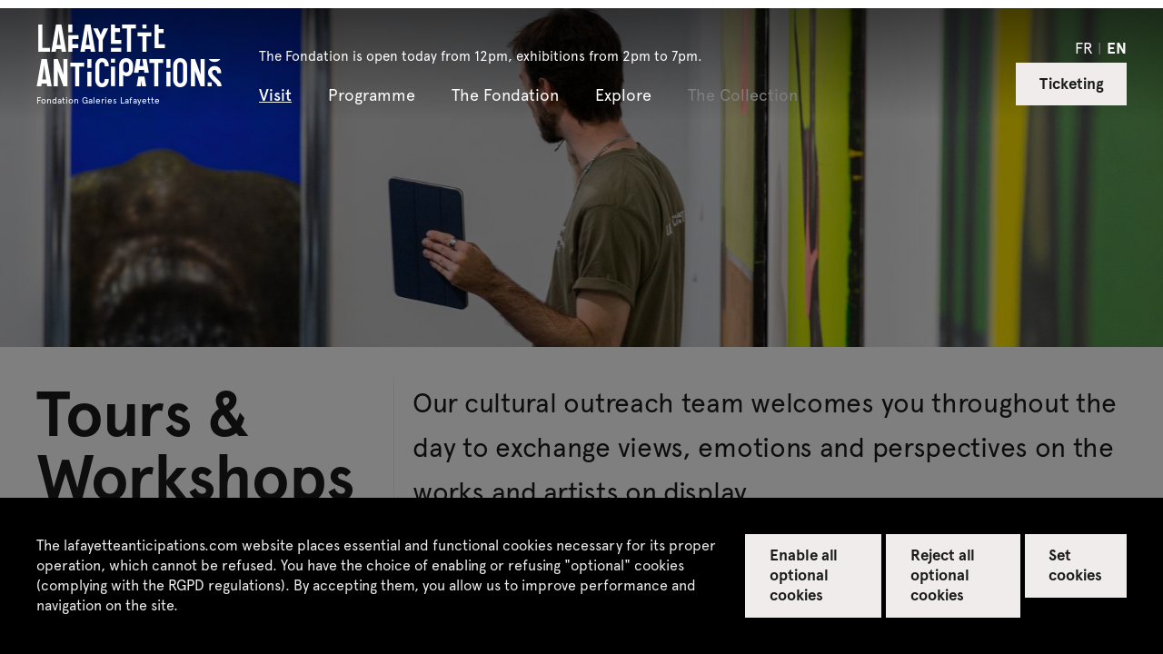

--- FILE ---
content_type: text/html; charset=UTF-8
request_url: https://www.lafayetteanticipations.com/en/tours-and-workshops
body_size: 9707
content:
<!DOCTYPE html>
<html  lang="en" dir="ltr">
  <head>
    <meta charset="utf-8" />
<meta name="Generator" content="Drupal 10 (https://www.drupal.org)" />
<meta name="MobileOptimized" content="width" />
<meta name="HandheldFriendly" content="true" />
<meta name="viewport" content="width=device-width, initial-scale=1.0" />
<link rel="icon" href="/sites/default/files/favicon_0.png" type="image/png" />
<link rel="alternate" hreflang="fr" href="https://www.lafayetteanticipations.com/fr/visites-et-ateliers" />
<link rel="alternate" hreflang="en" href="https://www.lafayetteanticipations.com/en/tours-and-workshops" />
<link rel="canonical" href="https://www.lafayetteanticipations.com/en/tours-and-workshops" />
<link rel="shortlink" href="https://www.lafayetteanticipations.com/en/node/9625" />

   <title>Tours &amp; Workshops | Lafayette Anticipations</title>
      <meta name="description" content="Our cultural outreach team welcomes you throughout the day to exchange views, emotions and perspectives on the works and artists on display. We&#039;ve also got an exciting programme of tours and workshops to enjoy on your own, with friends or family, day or night!" />
   <meta property="og:title" content="Tours &amp; Workshops | Lafayette Anticipations" />
   <meta property="og:image" content="https://www.lafayetteanticipations.com/sites/default/files/styles/large/public/media/capture_decran_2023-07-04_a_10.10.09_0.jpg?itok=-uzjJmmk" />
   <meta property="og:site_name" content="Lafayette Anticipations" />
   <meta property="og:type" content="article" />
   <meta property="og:url" content="https://www.lafayetteanticipations.com/en/tours-and-workshops" />
   <meta property="og:description" content="Our cultural outreach team welcomes you throughout the day to exchange views, emotions and perspectives on the works and artists on display. We&#039;ve also got an exciting programme of tours and workshops to enjoy on your own, with friends or family, day or night!" />
      <link rel="canonical" href="https://www.lafayetteanticipations.com/en/tours-and-workshops"/>
   <meta name="apple-mobile-web-app-capable" content="no"/>
   <meta name="apple-mobile-web-app-status-bar-style" content="black"/>
   <link rel="apple-touch-icon" sizes="180x180" href="/themes/fegl/assets/favicon/apple-touch-icon.png">
   <link rel="icon" type="image/png" sizes="32x32" href="/themes/fegl/assets/favicon/favicon-32x32.png">
   <link rel="icon" type="image/png" sizes="16x16" href="/themes/fegl/assets/favicon/favicon-16x16.png">
   <link rel="manifest" href="/themes/fegl/assets/favicon/site.webmanifest">
   <link rel="mask-icon" href="/themes/fegl/assets/favicon/safari-pinned-tab.svg" color="#5bbad5">
   <meta name="msapplication-TileColor" content="#00aba9">
   <meta name="msapplication-TileImage" content="/themes/fegl/assets/favicon/mstile-144x144.png">
   <meta name="theme-color" content="#ffffff">
  <link rel="stylesheet" media="all" href="/sites/default/files/css/css_VGiRsxg6JUzl2yJB7mbT4c2ZIEwrxYoraXjKttRgyyw.css?delta=0&amp;language=en&amp;theme=fegl&amp;include=eJxLS03P0U_PyU9KzAEAGT0EPw" />
<link rel="stylesheet" media="all" href="https://unpkg.com/orejime@2.1.0/dist/orejime.css" />
<link rel="stylesheet" media="all" href="/themes/fegl/assets/css/orejime.css?t90k3p" id="ojcss" />

  
 
</head>
<body class="role-anonymous lang-en fonts-loading page-node node-type-page path-node page-node-type-page no-js">
 <a href="#main-content" class="visually-hidden focusable skip-link">
        Skip to main content
      </a>
      
        <div class="dialog-off-canvas-main-canvas" data-off-canvas-main-canvas>
    <header id="header" class="site-header is-fixed">


  <div class="head-horaires row">
    <div class="ft_p2_1 wrap m-hide pb-0">  
       The Fondation is open today from 12pm.<br>Exhibitions from 2pm to 7pm.
    </div>
  </div>


	<div class="row">
		<div class="wrap clearfix main-menu-container">

      <div class="is-flex logo_menu_group">

        <a href="/en" id="logo" class="site-logo clearfix">
                      <div class="site-title clearfix">
              Lafayette <br>Anticipations   
            </div>
            <div class="site-subtitle clearfix">  
              Fondation Galeries Lafayette
            </div>
                  </a>
  

        <div id="menu_group" class="menu_group is-flex">
          
          <div class="horaires s-hide m-show">The Fondation is open today from 12pm, exhibitions from 2pm to 7pm.</div>

          <ul class=" nice-menu nice-menu-down nice-menu-menu-header" id="nice-menu-1">
                          <li class="menu-item current-menu-item menuparent active-trail">
                <a href="/en" data-target="subMenuPanel01" >
                    Visit
                </a>

                                  <ul class="menu_child">
                                          <li class="submenu-item ">
                        <a href="/en/practical-information"  class="">
                            <span>Practical information</span>
                        </a>
                      </li>
                                          <li class="submenu-item active-trail">
                        <a href="/en/tours-and-workshops"  class="active-trail">
                            <span>Tours & Workshops</span>
                        </a>
                      </li>
                                          <li class="submenu-item ">
                        <a href="/en/education-inclusion"  class="">
                            <span>Education & inclusion</span>
                        </a>
                      </li>
                                          <li class="submenu-item ">
                        <a href="/en/la-librairie"  class="">
                            <span>La Librairie</span>
                        </a>
                      </li>
                                          <li class="submenu-item ">
                        <a href="/en/cafe-restaurant-lafayette-anticipations"  class="">
                            <span>Café-restaurant pluto</span>
                        </a>
                      </li>
                                      </ul>
                              </li>
                          <li class="menu-item current-menu-item menuparent ">
                <a href="/en" data-target="subMenuPanel02" >
                    Programme
                </a>

                                  <ul class="menu_child">
                                          <li class="submenu-item ">
                        <a href="/en/calendar"  class="">
                            <span>Calendar</span>
                        </a>
                      </li>
                                          <li class="submenu-item ">
                        <a href="/en/exposition/meriem-bennani"  class="">
                            <span>Meriem Bennani<span>Exhibition from 22 October 2025 to 8 February 2026</span></span>
                        </a>
                      </li>
                                          <li class="submenu-item ">
                        <a href="/en/exposition/steffani-jemison"  class="">
                            <span>Steffani Jemison<span>Exhibition from 22 October 2025 to 8 February 2026</span></span>
                        </a>
                      </li>
                                          <li class="submenu-item ">
                        <a href="/en/exposition/closer-music"  class="">
                            <span>Closer Music<span>Festival from 20 to 21 February 2026</span>	</span>
                        </a>
                      </li>
                                          <li class="submenu-item ">
                        <a href="/en/exposition/diego-marcon"  class="">
                            <span>Diego Marcon<span>Exhibition from 1 April to 19 July 2026 </span>	</span>
                        </a>
                      </li>
                                          <li class="submenu-item ">
                        <a href="/en/exposition/ladji-diaby"  class="">
                            <span>Ladji Diaby<span>Exhibition from 1 April to 19 July 2026</span>	</span>
                        </a>
                      </li>
                                          <li class="submenu-item ">
                        <a href="/en/exposition/residency-eric-baudelaire"  class="">
                            <span>Éric Baudelaire<span>Workshop in residency 2024-2026</span>	</span>
                        </a>
                      </li>
                                          <li class="submenu-item ">
                        <a href="/en/exposition/joint-residency-art-explora"  class="">
                            <span>Sarah Brahim<span>Joint residency with  Art Explora</span></span>
                        </a>
                      </li>
                                      </ul>
                              </li>
                          <li class="menu-item current-menu-item menuparent ">
                <a href="/en" data-target="subMenuPanel03" >
                    The Fondation
                </a>

                                  <ul class="menu_child">
                                          <li class="submenu-item ">
                        <a href="/en/who-are-we"  class="">
                            <span>Who are we?</span>
                        </a>
                      </li>
                                          <li class="submenu-item ">
                        <a href="/en/production-workshop"  class="">
                            <span>Workshop</span>
                        </a>
                      </li>
                                          <li class="submenu-item ">
                        <a href="/en/publishing"  class="">
                            <span>Publishing</span>
                        </a>
                      </li>
                                      </ul>
                              </li>
                          <li class="menu-item current-menu-item menuparent ">
                <a href="/en" data-target="subMenuPanel04" >
                    Explore
                </a>

                                  <ul class="menu_child">
                                          <li class="submenu-item ">
                        <a href="/en/media-library"  class="">
                            <span>Replay</span>
                        </a>
                      </li>
                                          <li class="submenu-item ">
                        <a href="/en/archives"  class="">
                            <span>Archives</span>
                        </a>
                      </li>
                                      </ul>
                              </li>
                          <li class="menu-item current-menu-item  ">
                <a href="/en/collection"  >
                    The Collection
                </a>

                              </li>
                      </ul>	


          <nav class="c-footer-uppermenu m-hide">
            <ul class="no-bullets">
                                                                                                  
                <li class="">
                  <a href=/en/press title="" class="active link-inline ft_h5" >
                    Press
                  </a>
                </li>
                                                                                                  
                <li class="">
                  <a href=/en/venue-rental title="" class="active link-inline ft_h5" >
                    Venue rental
                  </a>
                </li>
                          </ul>
          </nav>

				  <div class="switcher_lang_front_noconnect m-hide" style="opacity:1"><ul class="no-bullets c-menu-lang">	    		    	
      <li hreflang="fr" data-drupal-link-system-path="node/9625" class="nav-item">
          <a href="/fr/visites-et-ateliers" class="language-link nav-link" hreflang="fr" data-drupal-link-system-path="node/9625">fr</a>
      </li>	    		    	
      <li hreflang="en" data-drupal-link-system-path="node/9625" class="nav-item is-active" aria-current="page">
          <a href="/en/tours-and-workshops" class="language-link nav-link is-active" hreflang="en" data-drupal-link-system-path="node/9625" aria-current="page">en</a>
      </li></ul></div>

          <div class="horaires m-hide">The Fondation is open today from 12pm, exhibitions from 2pm to 7pm.</div>

        </div>
      </div>



            <div class="aside-menu s-show m-hide">

        <div role="button" id="js-mobile-menu" class="js-mobile-menu">
          <span></span>
        </div>

                	<a href="http://billetterie.lafayetteanticipations.com/index-css5-lafayetteanticipationsweb-pg1.html" id="billetterie" class="btn--gray clearfix is-on-right" target="_blank">Ticketing</a>
        
      </div>


      <!--   <?php print \Drupal::service('renderer')->render($menu_header_mobile['content']); ?> -->




      			<div class="aside-menu s-hide m-show is-on-right is-flex">
				<div class="switcher_lang_front_noconnect" style="opacity:1"><ul class="no-bullets c-menu-lang">	    		    	
      <li hreflang="fr" data-drupal-link-system-path="node/9625" class="nav-item">
          <a href="/fr/visites-et-ateliers" class="language-link nav-link" hreflang="fr" data-drupal-link-system-path="node/9625">fr</a>
      </li>	    		    	
      <li hreflang="en" data-drupal-link-system-path="node/9625" class="nav-item is-active" aria-current="page">
          <a href="/en/tours-and-workshops" class="language-link nav-link is-active" hreflang="en" data-drupal-link-system-path="node/9625" aria-current="page">en</a>
      </li></ul></div>
               
                                 				<a href="http://billetterie.lafayetteanticipations.com/index-css5-lafayetteanticipationsweb-pg1.html " id="billetterie" class="btn--gray clearfix is-on-right" target="_blank">Ticketing</a>
							</div>




		</div><!-- .wrap -->
	</div><!-- .row -->

</header>


<div class="after_header"></div>



      
      	          		          		            		            <div class="localtask">    <div data-drupal-messages-fallback class="hidden"></div>

</div>
		            		          
		          		          
		          		          		          	  	
			          	      
<div id="page" class="page-content">


    <div id="cover" class="page_cover">

      <div class="c-page-cover">

               
        	 <picture>
                                
                                <!-- Load jpeg -->
                            
                                <source media="(min-width: 870px)"
                                        srcset="/sites/default/files/styles/visuel_header_d/public/media/capture_decran_2023-07-04_a_10.10.09_0.jpg.jpeg?itok=7Bog9tIz 1x,
                                                /sites/default/files/styles/visuel_header_d_ret/public/media/capture_decran_2023-07-04_a_10.10.09_0.jpg.jpeg?itok=m9nLX5TF 2x"
                                        type="image/jpeg">   
                               

                                <!-- small mobile image -->
                                <img 
                                      src="/sites/default/files/styles/visuel_header_m/public/media/capture_decran_2023-07-04_a_10.10.09_0.jpg.jpeg?itok=X87SdYpH"
                                      srcset="/sites/default/files/styles/visuel_header_m_ret/public/media/capture_decran_2023-07-04_a_10.10.09_0.jpg.jpeg?itok=2T8B_e4y 2x"
                                      alt="">

                            </picture>
                            
                            
                    	
      </div>

    </div><!-- .page_cover -->



    <section class="mod_content mod_pagetitle">
        <div class="wrapper row">

            <div class="s-12col l-4col mod_title c-sticky">
              <div class="c-section-title">
                <h1 class="ft_h1">Tours &amp; Workshops</h1>

                              </div>
            </div>

            <div class="s-12col l-8col mod_aside bordered-left">
                <div class="c-copy ft_p1">
                    <p class="c-chapo ft_p3"><span>Our cultural outreach team welcomes you throughout the day to exchange views, emotions and perspectives on the works and artists on display.&nbsp;</span></p><p class="c-chapo ft_p3"><span>We've also got an exciting programme of tours and workshops to enjoy on your own, with friends or family, day or night!</span></p> 
                  </div>
            </div>

        </div><!-- .row -->
    </section>
    
    



    <!-- 
        MODULE DE BLOCS PAGES 
        MODULE OKKKK
        3 blocs distincts 
    -->
        
    <section class="mod_visites_list">

      <div class="wrapper row">
					          <div class="s-12col m-4col">
            <article class="c-card-5">
                <a href="/en/individual-tours-workshops">

                    <figure class="c-card-media ratio_4_3">
                        <div class="ratio_inner">
                              

                                   						<picture>
                                
                                <!-- Load jpeg -->
                                <source media="(min-width: 1535px)"
                                        srcset="/sites/default/files/styles/teaser_manifestation_1_dl/public/media/visite-nocturne-lafayette-anticipations.png.jpeg?itok=4wNKQisu 1x, 
                                                /sites/default/files/styles/teaser_manifestation_1_dl_ret/public/media/visite-nocturne-lafayette-anticipations.png.jpeg?itok=HyFFtYGk 2x"
                                        type="image/jpeg">
                                <source media="(min-width: 870px)"
                                        srcset="/sites/default/files/styles/teaser_manifestation_1_d/public/media/visite-nocturne-lafayette-anticipations.png.jpeg?itok=7IpiEXxQ 1x,
                                                /sites/default/files/styles/teaser_manifestation_1_d_ret/public/media/visite-nocturne-lafayette-anticipations.png.jpeg?itok=r5bMifPT 2x"
                                        type="image/jpeg">   
                                <source media="(min-width: 580px)"
                                        srcset="/sites/default/files/styles/composant_visite_t/public/media/visite-nocturne-lafayette-anticipations.png.jpeg?itok=WVrGJ1Wz 1x, 
                                                /sites/default/files/styles/composant_visite_t_ret/public/media/visite-nocturne-lafayette-anticipations.png.jpeg?itok=K7o39MCQ 2x"
                                        type="image/jpeg">            

                                <!-- small mobile image -->
                                <img 
                                      src="/sites/default/files/styles/composant_visite_m/public/media/visite-nocturne-lafayette-anticipations.png.jpeg?itok=81FJc6Bj"
                                      srcset="/sites/default/files/styles/composant_visite_m_ret/public/media/visite-nocturne-lafayette-anticipations.png.jpeg?itok=wUuDG1S6 2x"
                                      alt="visite-nocturne-lafayette-anticipations">

                            </picture>


            				                              </div>
                    </figure>

                    <div class="c-card-title">
                      <h3 class="ft_h3">Individual tours &amp; workshops</h3>
                    </div>
                    
                    <div class="c-card-copy">
                      <p class="ft_p2_g">Express tours, secret tours, architectural tours... </p>
                    </div>

                </a>
            </article> 
          </div>
          					          <div class="s-12col m-4col">
            <article class="c-card-5">
                <a href="/en/family-activities">

                    <figure class="c-card-media ratio_4_3">
                        <div class="ratio_inner">
                              

                                   						<picture>
                                
                                <!-- Load jpeg -->
                                <source media="(min-width: 1535px)"
                                        srcset="/sites/default/files/styles/teaser_manifestation_1_dl/public/media/arm220409-145.jpg.jpeg?itok=jIj2U__o 1x, 
                                                /sites/default/files/styles/teaser_manifestation_1_dl_ret/public/media/arm220409-145.jpg.jpeg?itok=VSLzZY1k 2x"
                                        type="image/jpeg">
                                <source media="(min-width: 870px)"
                                        srcset="/sites/default/files/styles/teaser_manifestation_1_d/public/media/arm220409-145.jpg.jpeg?itok=VbxySnqi 1x,
                                                /sites/default/files/styles/teaser_manifestation_1_d_ret/public/media/arm220409-145.jpg.jpeg?itok=tKRbFQz9 2x"
                                        type="image/jpeg">   
                                <source media="(min-width: 580px)"
                                        srcset="/sites/default/files/styles/composant_visite_t/public/media/arm220409-145.jpg.jpeg?itok=vHPkCuqR 1x, 
                                                /sites/default/files/styles/composant_visite_t_ret/public/media/arm220409-145.jpg.jpeg?itok=SQk_1mhV 2x"
                                        type="image/jpeg">            

                                <!-- small mobile image -->
                                <img 
                                      src="/sites/default/files/styles/composant_visite_m/public/media/arm220409-145.jpg.jpeg?itok=518r7lAD"
                                      srcset="/sites/default/files/styles/composant_visite_m_ret/public/media/arm220409-145.jpg.jpeg?itok=q7foQzrn 2x"
                                      alt="">

                            </picture>


            				                              </div>
                    </figure>

                    <div class="c-card-title">
                      <h3 class="ft_h3">Family activities</h3>
                    </div>
                    
                    <div class="c-card-copy">
                      <p class="ft_p2_g">From 3 to 10 years old! </p>
                    </div>

                </a>
            </article> 
          </div>
          					          <div class="s-12col m-4col">
            <article class="c-card-5">
                <a href="/en/group-tours">

                    <figure class="c-card-media ratio_4_3">
                        <div class="ratio_inner">
                              

                                   						<picture>
                                
                                <!-- Load jpeg -->
                                <source media="(min-width: 1535px)"
                                        srcset="/sites/default/files/styles/teaser_manifestation_1_dl/public/media/visite-groupe-header-lafayette-anticipations.png.jpeg?itok=Iz5DCXwl 1x, 
                                                /sites/default/files/styles/teaser_manifestation_1_dl_ret/public/media/visite-groupe-header-lafayette-anticipations.png.jpeg?itok=ni1Hlzzb 2x"
                                        type="image/jpeg">
                                <source media="(min-width: 870px)"
                                        srcset="/sites/default/files/styles/teaser_manifestation_1_d/public/media/visite-groupe-header-lafayette-anticipations.png.jpeg?itok=ilNr22uN 1x,
                                                /sites/default/files/styles/teaser_manifestation_1_d_ret/public/media/visite-groupe-header-lafayette-anticipations.png.jpeg?itok=r7l9aNd2 2x"
                                        type="image/jpeg">   
                                <source media="(min-width: 580px)"
                                        srcset="/sites/default/files/styles/composant_visite_t/public/media/visite-groupe-header-lafayette-anticipations.png.jpeg?itok=H3oXTLj5 1x, 
                                                /sites/default/files/styles/composant_visite_t_ret/public/media/visite-groupe-header-lafayette-anticipations.png.jpeg?itok=sfkhoj-D 2x"
                                        type="image/jpeg">            

                                <!-- small mobile image -->
                                <img 
                                      src="/sites/default/files/styles/composant_visite_m/public/media/visite-groupe-header-lafayette-anticipations.png.jpeg?itok=D5qJf49T"
                                      srcset="/sites/default/files/styles/composant_visite_m_ret/public/media/visite-groupe-header-lafayette-anticipations.png.jpeg?itok=CGllsLna 2x"
                                      alt="visite-groupe-header-lafayette-anticipations.png">

                            </picture>


            				                              </div>
                    </figure>

                    <div class="c-card-title">
                      <h3 class="ft_h3">Group tours</h3>
                    </div>
                    
                    <div class="c-card-copy">
                      <p class="ft_p2_g">Visits for everyone! </p>
                    </div>

                </a>
            </article> 
          </div>
          		          


        </div><!-- .mod_mosaic-grid -->
    </section><!-- /.mod_mosaic -->
		
	
	 
</div><!-- #page -->

<!-- 
    END TEMPLATE CONTENT 
    ###################
-->
    



			          		                
     
    
    
  
  
  <footer id="footer1" class="upper-footer has-padding">

    <div class="row wrap">

      <div class="s-12col l-2col mb-1">
        <h4 class="ft_h3">Contact us</h4>
      </div>

      <div class="s-12col l-4col bordered-right">
        <div class="c-footer-adress">
          <div class="ft_p1">
            Lafayette Anticipations – Fondation Galeries Lafayette<br />
9, rue du Plâtre F-75004 Paris<br>            <br>+33 (0)1 42 82 89 98            <br><a href="javascript:;" class="js-modal-trigger get_modal ft_p1_a" data-id="#modal-contact">Get in touch </a>          </div>
        </div>
      </div>

      <div class="s-12col l-6col ">

        <div class="row">

          <div class="s-12col l-2col mb-1">
            <h4 class="ft_h3">Follow us</h4>
          </div>

          <div class="s-12col l-4col ">
            <div class="c-social-links">
              <a href="https://www.instagram.com/lafayetteanticipations/" target="_blank" class="icon-instagram"></a>
              <a href="https://www.facebook.com/lafayetteanticipations/" target="_blank" class="icon-facebook"></a>
              
              <a href="https://www.tiktok.com/@lafayetteanticipations" target="_blank"  class="icon-tiktok"></a>
              <a href="https://open.spotify.com/user/r6fnd67dff3sop9hnkh0pohuo" target="_blank" class="icon-spotify"></a>
              <a href="https://soundcloud.com/lafayetteanticipations" target="_blank" class="icon-soundcloud"></a>
            </div>
			            <div class="">
              <a href="/en/newsletter" class="ft_p1_a">Subscribe to our newsletter</a>
            </div>
                      </div>

        </div>
      </div>
     
  	</div><!-- .row -->
  </footer>
  
  
  <footer id="footer2" class="footer bg--gray has-padding">
  
  	<div class="wrap">

      <div class="row">
      	
        <div class="s-12col">

          <nav class="c-footer-uppermenu">
            <ul class="is-flex no-bullets">
                                                                                                  
                <li class="">
                  <a href=/en/press title="" class="active link-inline ft_h5" >
                    Press
                  </a>
                </li>
                                                                                                  
                <li class="">
                  <a href=/en/venue-rental title="" class="active link-inline ft_h5" >
                    Venue rental
                  </a>
                </li>
                          </ul>
          </nav>

        </div>

      </div>

      <div class="row">
      	
        <div class="s-12col">
        
          <nav class="c-footer-submenu">
            <ul class="is-flex no-bullets">
                                                                                  
                <li class="leaf active ">
                  <a href=/en/credits title="" class="active link-inline ft_p1_g" >
                    Credits
                  </a>
                </li>

                                                                                  
                <li class="leaf active ">
                  <a href=/en/legal-notice title="" class="active link-inline ft_p1_g" >
                    Legal notice
                  </a>
                </li>

                                                                                  
                <li class="leaf active ">
                  <a href=/en/privacy-policy title="" class="active link-inline ft_p1_g" >
                    Privacy policy
                  </a>
                </li>

                                                                                  
                <li class="leaf active ">
                  <a href=/en/tou-tos title="" class="active link-inline ft_p1_g" >
                    CGU / CGV
                  </a>
                </li>

                                                                                  
                <li class="leaf active ">
                  <a href=/en/sitemap title="" class="active link-inline ft_p1_g" >
                    Site map
                  </a>
                </li>

                          </ul> 
          </nav> 
        </div>

      </div>

    </div>
  </footer>
  


    <a href="#" class="btn--up js-up-trigger"><span class="icon-fleche_up"></span></a>
    


            <div id="js-Reader" class="publication_reader hidden">
        <a href="#" id="js-closeReader" class="btn_close icon-close-modal"></a>
        <iframe allowfullscreen allow="fullscreen" src="" frameborder="0" id="js-ReaderIframe"></iframe>
      </div>



      
   <div class="modal slide-modal">  
    <div class="slide-modal_inner wrap row">

        <a href="#" id="modal_close" class="close icon-back--white m-hide"></a>
        <a href="#" id="modal_close" class="s-hide m-show close icon-close-modal"></a>

        <div class="modalslide_outer">
        </div>

        <div class="slide-modal_infos">

          <div class="modal_nav fl-centered">
            <span id="js-item_prev--modal"></span> 
            <span class='item_pager'>
              <span id="slide_nbr"></span> / <span id="data_length"></span> 
            </span>
            <span id="js-item_next--modal"></span>
          </div>
          
          <div class="modal_titles">
            <span id="slide-modal_title" class='slide-modal_title item_type mb-05'></span>  
            <span id="slide-modal_caption" class='slide-modal_caption ft_p1 mb-05'></span> 
            <span id="slide-modal_credits" class='slide-modal_credits'></span>
          </div>  

        </div>

    </div>
  </div>
  
  
  
  
<div class="modal modal-presse" id="modal-contact">
    <div class="inner wrap row">

      <a href="#" id="modal_close" class="close icon-fermer"></a>

      <form id="form-contact" class="m-10col is-centered">

         <div class="row is-flex">

          <div class="m-4col paddinged-right">
            <h4 class="ft_h1 mb-1 copy">
              Get in touch
            </h4>
            
            <div class="ft_p1 mb-1 copy">
              In accordance with the regulations on personal data, we inform you that the information collected about you is collected by Lafayette Anticipations, 9 rue du Plâtre F-75004 Paris, and is subject to computerised processing for the purpose of monitoring your relationship with the Fondation.<br />
<br />
Only persons authorised by Lafayette Anticipations - Galeries Lafayette  Fondation will be recipients of this information and will be able to access it for strictly internal purposes.<br />
<br />
You have the right to access, rectify and delete your data at any time by sending an email to: contact@lafayetteanticipations.com.<br />
<br />
To view our Privacy Policy in detail, you can consult the "GTC / GCS" tab in the footer of the website.
             </div>
          </div>

          <div class="m-6col paddinged-both">
            <div class="input-outer mb-1">
              <label class="mb-03 ft_h4">First Name *</label>
              <input type="text" id="firstname" placeholder="Your first name ..." class="mandatory" tabindex="1"> 
            </div>

            <div class="input-outer mb-1">
              <label class="mb-03 ft_h4">Last Name *</label>
              <input type="text"  id="name" placeholder="Your last name ..." class="mandatory" tabindex="2">
            </div>

            <div class="input-outer mb-1">
              <label class="mb-03 ft_h4">Email *</label>
              <input type="text"  id="email1" placeholder="example@domaine.fr" class="mandatory email" tabindex="3">
            </div>

            <div class="input-outer mb-1">
              <label class="mb-03 ft_h4">Email confirmation *</label> 
              <input type="text"  id="email2" placeholder="example@domaine.fr" class="mandatory email" tabindex="4">
            </div>

            <div class="input-outer mb-1">
              <label class="mb-03 ft_h4">Zip Code *</label> 
              <input type="text"  id="cp" placeholder="Your zip code ..." tabindex="5">
            </div>
            
            <div class="input-outer mb-1">
              <label class="mb-03 ft_h4">Country *</label> 
              <input type="text"  id="pays" placeholder="Your country ..." tabindex="6">
            </div>
            
             <div class="input-outer mb-1">
              <label class="mb-03 ft_h4">Subject *</label> 
              <input type="text"  id="objet" placeholder="Subject of your request ..." tabindex="7">
            </div>
            
            
            <div class="input-outer mb-1">
              <label class="mb-03 ft_h4">Request *</label> 
              <textarea id="message" placeholder="Your request ..." tabindex="8" style="height:100px"></textarea>
            </div>


            <div class="action is-flex mb-1">
              <div> 
                <div class="msg_error ft_p1_b is-hidden">Please fill in all mandatory fields.</div>
                <div class="msg_valid ft_p1 is-hidden">Your message has been sent. You will receive a written reply as soon as possible.</div>
              </div>

              <div class="action_btns">
                <span class="ft_p1">* Required fields</span>
                <a href="#" type="submit" id="" class="btn btn-default ft_h4">Send</a>
              </div>
            </div>   
            
          </div>


        </div><!-- .row -->

                       



      </form>
    </div><!-- /inner -->
</div>               
<!-- .modal-presse -->  



      <div class="modal modal-presse" id="modal-presse">
          <div class="inner wrap row">

            <a href="#" id="modal_close" class="close icon-fermer"></a>

            <form id="form-presse" class="m-12col is-centered">

              <div class="row">

                <div class="s-12col m-4col paddinged-right form-text">
                <!--  
                  <h4 class="ft_h1 mb-1 copy">
                    Get your access code
                  </h4>
                  -->	
                  <div class="ft_p1_b mb-1 copy">
                    Fill in this form to obtain your access code.
<br><br>
<small>This data is collected in order to send you an access code to a restricted area. In accordance with Articles 39 et seq. of the French Data Protection Act no. 78-17 of 6 January 1978, amended in 2004, you have the right to access and rectify any information concerning you, which you may exercise by contacting communication@lafayetteanticipations.com.</small>
                  </div>
                </div>

                <div class="s-12col m-8col paddinged-both">
                
                  <div class="input-outer mb-1">
                    <label class="mb-03 ft_h4">First Name *</label>
                    <input type="text" id="firstname" placeholder="Your first name ..." class="mandatory" tabindex="1"> 
                  </div>

                  <div class="input-outer mb-1">
                    <label class="mb-03 ft_h4">Last Name *</label>
                    <input type="text"  id="name" placeholder="Your last name ..." class="mandatory" tabindex="2">
                  </div>

                  <div class="input-outer mb-1">
                    <label class="mb-03 ft_h4">Email *</label>
                    <input type="text"  id="email1" placeholder="exemple@domaine.fr" class="mandatory email" tabindex="3">
                  </div>

                  <div class="input-outer mb-1">
                    <label class="mb-03 ft_h4">Email confirmation *</label> 
                    <input type="text"  id="email2" placeholder="exemple@domaine.fr" class="mandatory email" tabindex="4">
                  </div>

                  <div class="input-outer mb-1">
                    <label class="mb-03 ft_h4">Firm / Institution / Media *</label> 
                    <input type="text"  id="media" placeholder="" tabindex="5">
                  </div>



                  <div class="action is-flex mb-1">
                    <div> 
                      <div class="msg_error ft_p1_b is-hidden">Please fill in all mandatory fields.</div>
                      <div class="text-on-center msg_valid ft_p1_b is-hidden">Your message has been sent. You will receive a written reply as soon as possible.</div>
                    </div>
                  
                    <div class="action_btns">
                      <span class="ft_p1">* Required fields</span>
                      <a href="#" type="submit" id="" class="btn btn-default ft_h4">Send</a>
                    </div>
                  </div>   
                  

                </div>


              </div><!-- .row -->

                       



            </form>
          </div><!-- /inner -->
      </div><!-- .modal-presse -->   
      
      
      <div class="modal modal-presse" id="modal-acces-presse">
          <div class="inner wrap row">

            <a href="#" id="modal_close" class="close icon-fermer"></a>
            
              <form id="presse_code_form" class="m-10col is-centered">


                  <div class="row">

                    <div class="s-12col m-4col">
                    
                      
                      <div class="ft_p1_b mb-1 copy">
                        <a href="javascript:;" class="ft_p1_a pulse_link" id="link_modal_form_presse">Request password <span class="el icon-lien_interne"></span></a>      
                      </div>
                    </div>

                    <div class="s-12col m-6col">
                    
                      <div class="mb-1">
                        <label class="mb-03 ft_h4">Code d'accès *</label>
                        <input id="code" name="code" type="text" placeholder="Enter password" class="email mandatory  ft_p1" />
                      </div>

                      <div class="msg_code_acces msg_error ft_p1_b">Invalid access code.</div>

                      <div class="text-on-right action mb-1">
                        <span class="ft_p1">* Required fields</span>
                        <a href="#" type="submit" id="valid_code" class="btn btn-default ft_h4">OK</a>
                      </div>   
                      
                    </div>


                    

              </div><!-- .row -->

                       



            </form>
            
     
     
		</div>
	</div>


<!-- Message Cookie -->
<div id="sliding-popup"  class="sliding-popup-bottom"><div>
  <div class="popup-content info">
    <div id="popup-buttons">
      <!--  
      <button type="button" class="agree-button">Accepter</button>
      <button type="button" class="find-more-button find-more-button-processed" onClick="document.location.href='<?php print $cookie_link ?>'">En savoir plus</button>
      -->  
      <a href="javascript:;" class="btn--gray" id="cookie_accept">Accept</a>
       <a href="javascript:;" class="btn--gray" id="cookie_decline">Refuse</a>
          </div>
    <div id="popup-text">
      <p></p>
    </div>
    
  </div>
</div>
</div>

<script>
const urlParams = new URLSearchParams(window.location.search);
if(urlParams.get('rebond')==1){
	document.getElementById('header').style.display = 'none';
	document.getElementById('footer1').style.display = 'none';
	document.getElementById('toolbar-administration').style.display = 'none';
	
}
</script>






  </div>

      

<script type="application/ld+json">
{
  "@context": "http://schema.org",
  "@type": "Organization",
  "name": "Lafayette Anticipations - Fondation d'entreprise Galeries Lafayette",
  "url": "https://www.lafayetteanticipations.com",
  "logo" : "https://www.lafayetteanticipations.com/sites/all/themes/fgl/assets/img/logo_la.png",
  "location": {
    "@type": "Place",
    "name": "Lafayette Anticipations",
    "sameAs": "https://www.lafayetteanticipations.com",
    "address": {
      "@type": "PostalAddress",
      "streetAddress": "9, rue du Plâtre",
      "addressLocality": "PARIS",
      "postalCode": "75004",
      "addressCountry":{
            "@type": "Country",
            "name": "France"
        }
    },
    "geo": {
      "@type": "GeoCoordinates",
      "latitude": "48.859173",
      "longitude": "2.354837"
    }
  },
  "contactPoint": [
    { "@type": "ContactPoint",
      "telephone": "+33 (0)1 57 40 64 17 ",
      "contactType": "customer service"
    }
  ]
}
</script>

<script type="application/json" data-drupal-selector="drupal-settings-json">{"path":{"baseUrl":"\/","pathPrefix":"en\/","currentPath":"node\/9625","currentPathIsAdmin":false,"isFront":false,"currentLanguage":"en"},"pluralDelimiter":"\u0003","suppressDeprecationErrors":true,"multiselect":{"widths":250},"collection_recherche_min_car":"1","collection_recherche_mosaic_ajax":"20","dernieres_acquisitions":"Latest Acquisitions","termes_recherche":"Search terms","test_view_bloc_promo":1,"orejime":{"cookie_name":"fegl_consent","orejime_bandeau_titre_fr":"","orejime_bandeau_description_fr":"Le site internet lafayetteanticipations.com place des cookies essentiels et fonctionnels n\u00e9cessaires \u00e0 son bon fonctionnement, qui ne peuvent \u00eatre refus\u00e9s. Vous disposez du choix d\u2019activer ou de refuser les cookies \u201coptionnels\u201d (r\u00e9pondant \u00e0 la r\u00e9glementation RGPD). En les acceptant, vous nous permettez d\u2019am\u00e9liorer les performances et la navigation sur le site.","orejime_bandeau_btn_activation_fr":"Activer tous les cookies optionnels","orejime_bandeau_btn_refus_fr":"Refuser tous les cookies optionnels","orejime_bandeau_btn_parametrage_fr":"Param\u00e9trer les cookies","orejime_panneau_titre_fr":"Gestion des cookies","orejime_panneau_description_fr":"\u003Cp\u003EConsultez notre \u003Ca href=\u0022\/fr\/politique-de-confidentialite\u0022 target=\u0022_blank\u0022\u003Epolitique de confidentialit\u00e9\u003C\/a\u003E pour en savoir plus.\u003C\/p\u003E","orejime_panneau_description":"\u003Cp\u003ESee our \u003Ca href=\u0022\/en\/privacy-policy\u0022 target=\u0022_blank\u0022\u003Eprivacy policy\u003C\/a\u003E for more information.\u003C\/p\u003E","orejime_panneau_btn_activation_fr":"Activer tous les cookies optionnels","orejime_panneau_btn_refus_fr":"Refuser tous les cookies optionnels","orejime_panneau_btn_validation_fr":"Confirmer mon choix","orejime_bandeau_titre_en":"","orejime_bandeau_description_en":"The lafayetteanticipations.com website places essential and functional cookies necessary for its proper operation, which cannot be refused.\r\nYou have the choice of enabling or refusing \u0022optional\u0022 cookies (complying with the RGPD regulations). By accepting them, you allow us to improve performance and navigation on the site.","orejime_bandeau_btn_activation_en":"Enable all optional cookies","orejime_bandeau_btn_refus_en":"Reject all optional cookies","orejime_bandeau_btn_parametrage_en":"Set cookies","orejime_panneau_titre_en":"Cookie management","orejime_panneau_description_en":"\u003Cp\u003ESee our \u003Ca href=\u0022\/en\/privacy-policy\u0022 target=\u0022_blank\u0022\u003Eprivacy policy\u003C\/a\u003E for more information.\u003C\/p\u003E","orejime_panneau_btn_activation_en":"Enable all optional cookies","orejime_panneau_btn_refus_en":"Reject all optional cookies","orejime_panneau_btn_validation_en":"Confirm my choice","orejime_app_1_titre_fr":"Cookies essentiels","orejime_app_1_titre_en":"Essential cookies","orejime_app_1_description_fr":"Ces cookies sont n\u00e9cessaires au bon fonctionnement technique  du site Internet, aucune donn\u00e9e n\u0027est transmise \u00e0 un tiers. Seule une obligation d\u0027information s\u0027applique, et ces cookies sont plac\u00e9s d\u00e8s que vous acc\u00e9dez au site Internet.","orejime_app_1_description_en":"These cookies are necessary for the proper technical operation of the website, no data is disclosed on to a third party.\r\nOnly an information need applies, and these cookies are placed as soon as you access the website.","orejime_app_2_titre_fr":"Cookies d\u0027analyse (optionnels)","orejime_app_2_titre_en":"Analysis cookies (optional)","orejime_app_2_description_fr":"Il s\u0027agit de cookies qui nous permettent de savoir combien de fois une page d\u00e9termin\u00e9e a \u00e9t\u00e9 consult\u00e9e. Nous utilisons ces informations uniquement pour am\u00e9liorer le contenu de notre site Internet. Ces cookies ne sont fix\u00e9s que si vous en acceptez le placement.","orejime_app_2_description_en":"These are cookies that allow us to know how many times a certain page has been viewed. We only use this information to improve the content of our website. These cookies are only set if you agree to their placement.","orejime_app_3_titre_fr":"","orejime_app_3_titre_en":"","orejime_app_3_description_fr":"","orejime_app_3_description_en":"","orejime_app_4_titre_fr":"","orejime_app_4_titre_en":"","orejime_app_4_description_fr":"","orejime_app_4_description_en":"","orejime_app_5_titre_fr":"","orejime_app_5_titre_en":"","orejime_app_5_description_fr":"","orejime_app_5_description_en":"","orejime_apps":[{"name":"app_1","required":1,"default":1,"cookies":[""],"optOut":false},{"name":"app_2","required":0,"default":0,"cookies":["_ga","_gat","_gid","__utma","__utmb","__utmc","__utmt","__utmz","_ga_BKY3EBEF8S","_gat_gtag_BKY3EBEF8S","_gat_BKY3EBEF8S","_ga_LGX7XJH4R5"],"optOut":false}]},"user":{"uid":0,"permissionsHash":"0ec7103f50b303dcc7006e485863f155f863a7f9b9aef6d7e88c44a6178c994c"}}</script>
<script src="/sites/default/files/js/js_a7oNPz0gYBcHxMIifON24GeHBanENBJQMhwSLl51W4Q.js?scope=footer&amp;delta=0&amp;language=en&amp;theme=fegl&amp;include=eJxLS03P0U_PyU9KzAEAGT0EPw"></script>
<script src="https://unpkg.com/orejime@2.1.0/dist/orejime.js"></script>
<script src="/themes/fegl/assets/js/orejime.js?t90k3p"></script>



 
  <!-- Global site tag (gtag.js) - Google Analytics -->
  <script type="opt-in"
   data-type="application/javascript"
   data-name="app_2"
   data-src="https://www.googletagmanager.com/gtag/js?id=G-5NLESETNJH"></script>
  <script type="opt-in"
   data-type="application/javascript"
   data-name="app_2">
    window.dataLayer = window.dataLayer || [];
    function gtag(){dataLayer.push(arguments);}
    gtag('js', new Date());

    gtag('config', 'G-5NLESETNJH');
  </script>
   </body>

</html>






     
      
      
